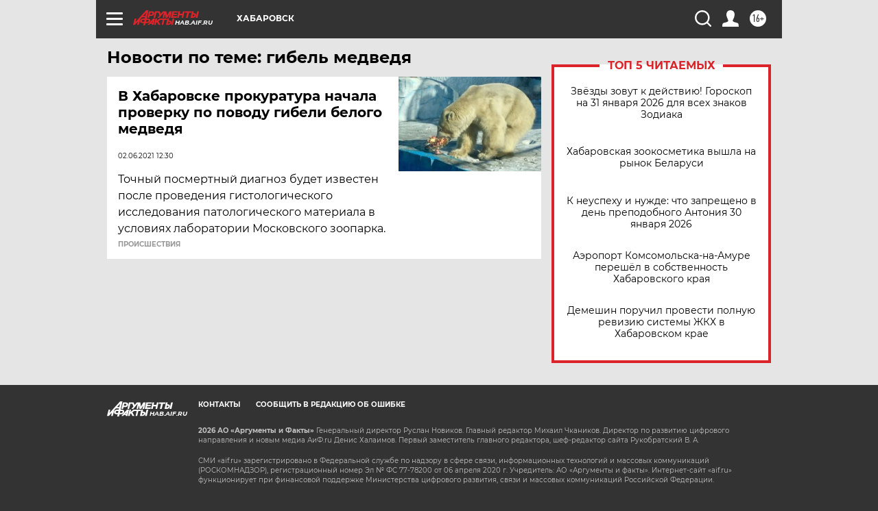

--- FILE ---
content_type: text/html
request_url: https://tns-counter.ru/nc01a**R%3Eundefined*aif_ru/ru/UTF-8/tmsec=aif_ru/987017648***
body_size: -72
content:
09D96B0C697D3753X1769813843:09D96B0C697D3753X1769813843